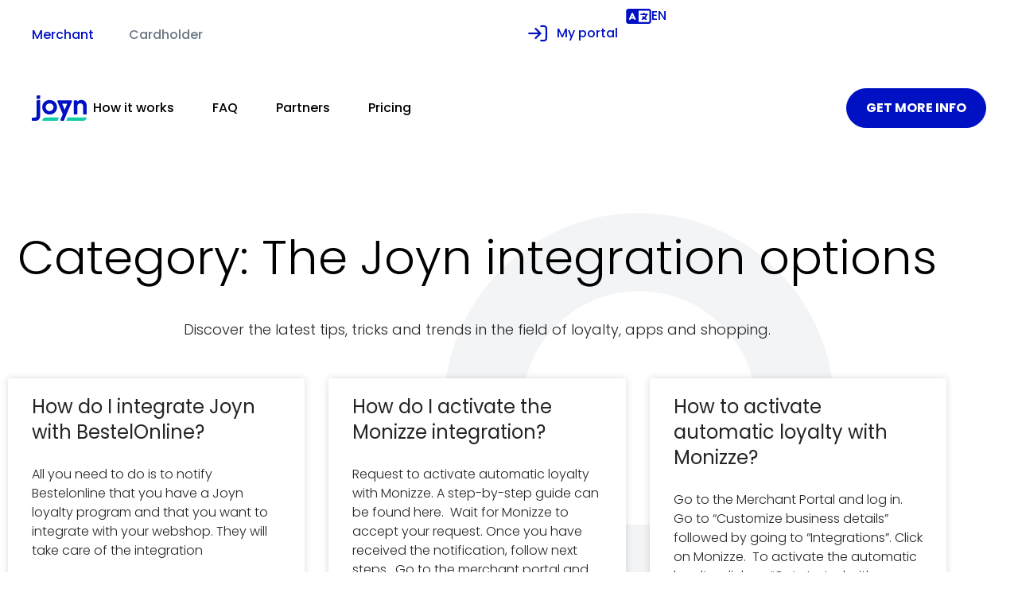

--- FILE ---
content_type: text/css; charset=UTF-8
request_url: https://joyn.eu/wp-content/plugins/become-a-partner-elementor-widget/widgets/trzcooperation/css/trzcooperation.css?ver=1768640871
body_size: 393
content:
.elementor-trz-cooperation-carousel .item-wrapper
{
    padding: 50px 25px 25px 25px;
    background-color: var( --e-global-color-4f6668a5 );
    box-shadow: 0px 4px 16px 0px rgb(0 0 0 / 8%);
    text-align: center;
    margin: 15px;
}
.elementor-trz-cooperation-carousel .item-wrapper .item-title
{
    font-size: 24px;
    font-weight: 400;
    line-height: 32px;
    color: var( --e-global-color-7c6baff );
    margin-bottom: 15px;
}
.elementor-trz-cooperation-carousel .item-wrapper .item-content
{
    font-weight: 300;
    font-size: 16px;
    line-height: 24px;
    color: var( --e-global-color-7c6baff );
    margin-bottom: 15px;
}

.elementor-trz-cooperation-carousel .item-wrapper .item-button
{
    margin-bottom: 40px;
}
.elementor-trz-cooperation-carousel .item-wrapper .item-button a
{
    -webkit-appearance: none;
}
.elementor-trz-cooperation-carousel .item-wrapper .item-other-info {
    margin-right: -25px;
    background: var(--e-global-color-88d71b9);
    margin-left: -25px;
    margin-bottom: -25px;
}
.elementor-trz-cooperation-carousel .item-wrapper .item-other-info .item-other-info-read-more,
.elementor-trz-cooperation-carousel .item-wrapper .item-other-info .item-other-info-read-less

{
    display: none;
    font-weight: 400;
    font-size: 16px;
    line-height: 24px;
    padding: 20px;
    cursor: pointer;
    position: relative;
}
.elementor-trz-cooperation-carousel .item-wrapper .item-other-info-read-more:after {
    content: "\f107";
    font-family: "Font Awesome 6 Pro";
    font-weight: 400;
    padding-left: 12px;
    font-size: 16px;
    position: absolute;
    right: 15px;
}
.elementor-trz-cooperation-carousel .item-wrapper .item-other-info-read-less:after {
    content: "\f106";
    font-family: "Font Awesome 6 Pro";
    font-weight: 400;
    padding-left: 12px;
    font-size: 16px;
    position: absolute;
    right: 15px;
}



.elementor-trz-cooperation-carousel .item-wrapper .item-other-info:not(.active) .item-other-info-features
{
    display: none;
}
.elementor-trz-cooperation-carousel .item-wrapper .item-other-info .item-other-info-features
{
    padding: 0 25px 20px;
    list-style: none;
    text-align: left;
    font-weight: 400;
    font-size: 14px;
    line-height: 24px;
    position: relative;

}
.elementor-trz-cooperation-carousel .item-wrapper .item-other-info .item-other-info-features li {
    padding-bottom: 8px;
    padding-left: 25px;
}
.elementor-trz-cooperation-carousel .item-wrapper .item-other-info .item-other-info-features li.active:before
{
    content: "\f058";
    font-family: "Font Awesome 6 Pro";
    font-weight: 900;
    padding-left: 12px;
    font-size: 16px;
    position: absolute;
    left: 15px;
    color: var(--e-global-color-secondary);
}
.elementor-trz-cooperation-carousel .item-wrapper .item-other-info .item-other-info-features li:not(.active):before
{
    content: "\f00d";
    font-family: "Font Awesome 6 Pro";
    font-weight: 400;
    padding-left: 12px;
    font-size: 16px;
    position: absolute;
    left: 15px;
    color: var(--e-global-color-secondary);
}
.elementor-trz-cooperation-carousel .item-wrapper .item-other-info .item-other-info-features li:not(.active)
{
    color: var(--e-global-color-aa4c465);
    text-decoration: line-through;
}


.elementor-trz-cooperation-carousel .item-wrapper .item-other-info:not(.active) .item-other-info-read-more
{
   display: block; 
}
.elementor-trz-cooperation-carousel .item-wrapper .item-other-info.active .item-other-info-read-less
{
    display: block; 
}
.elementor-trz-cooperation-carousel .item-wrapper .item-other-info .item-other-info-features .item-other-info-features-tooltip {
    position: absolute;
    right: 15px;
}
.elementor-trz-cooperation-carousel .item-wrapper .item-other-info .item-other-info-features [aria-label][role~="tooltip"]::after {
    white-space: normal;
    min-width: 200px;
}

.elementor-trz-cooperation-carousel-wrapper ul.slick-dots li button {
   
    padding: 0;
    background: #aaa;
    border: 1px solid #aaa;
    border-radius: 50%;
    width: 12px;
    height: 12px;
    -webkit-box-shadow: none;
    box-shadow: none;
    -webkit-transition: background .3s ease-in-out 0s;
    transition: background .3s ease-in-out 0s;
    font-size: 0;
    outline: 0;
}
.elementor-trz-cooperation-carousel-wrapper ul.slick-dots li, .elementor-trz-cooperation-carousel-wrapper ul.slick-dots li:hover {
    margin: 0 8px 0 0;
    padding: 0;
    display: inline-block;
    font-size: 0;
}
.elementor-trz-cooperation-carousel-wrapper ul.slick-dots {
    width: 100%;
    position: absolute;
    bottom: -30px;
    text-align: center;
    padding: 0;
    margin: 0;
}
.elementor-trz-cooperation-carousel-wrapper ul.slick-dots li.slick-active button {
    background: var( --e-global-color-primary );
    border-color: var( --e-global-color-primary );
}

@media only screen and (max-width: 767px) 
{
    .elementor-trz-cooperation-carousel .item-wrapper .item-title
    {
        font-size: 20px;
        line-height: 32px;
    } 
    .elementor-trz-cooperation-carousel .item-wrapper .item-content
    {
        font-size: 14px;
        line-height: 24px;
    }
    .elementor-trz-cooperation-carousel .item-wrapper
    {
        padding: 30px 15px 15px 15px;
    }
    .elementor-trz-cooperation-carousel .item-wrapper .item-other-info {
        margin-right: -15px;
        margin-left: -15px;
        margin-bottom: -15px;
    }
}

--- FILE ---
content_type: text/css; charset=UTF-8
request_url: https://joyn.eu/wp-content/uploads/elementor/css/post-58689.css?ver=1768564408
body_size: 744
content:
.elementor-58689 .elementor-element.elementor-element-15f97d9b{padding:80px 0px 80px 0px;}.elementor-58689 .elementor-element.elementor-element-b624f77 > .elementor-container{max-width:550px;}body:not(.rtl) .elementor-58689 .elementor-element.elementor-element-36e357b{left:518px;}body.rtl .elementor-58689 .elementor-element.elementor-element-36e357b{right:518px;}.elementor-58689 .elementor-element.elementor-element-36e357b{top:-6px;z-index:-1;}.elementor-58689 .elementor-element.elementor-element-43b9661c{z-index:2;text-align:center;}.elementor-58689 .elementor-element.elementor-element-43b9661c .elementor-heading-title{font-size:60px;color:#000000;}.elementor-58689 .elementor-element.elementor-element-d8b33df > .elementor-widget-container{padding:2em 2em 2em 2em;}.elementor-58689 .elementor-element.elementor-element-d8b33df{text-align:center;}.elementor-58689 .elementor-element.elementor-element-d8b33df .elementor-heading-title{font-size:18px;}.elementor-58689 .elementor-element.elementor-element-5e19f5c{--grid-row-gap:35px;z-index:2;--grid-column-gap:30px;}.elementor-58689 .elementor-element.elementor-element-5e19f5c .elementor-posts-container .elementor-post__thumbnail{padding-bottom:calc( 0.6 * 100% );}.elementor-58689 .elementor-element.elementor-element-5e19f5c:after{content:"0.6";}.elementor-58689 .elementor-element.elementor-element-5e19f5c .elementor-post__thumbnail__link{width:100%;}.elementor-58689 .elementor-element.elementor-element-5e19f5c .elementor-post__meta-data span + span:before{content:" |";}.elementor-58689 .elementor-element.elementor-element-5e19f5c .elementor-post__card{background-color:#ffffff;}.elementor-58689 .elementor-element.elementor-element-5e19f5c .elementor-post__text{margin-top:20px;}.elementor-58689 .elementor-element.elementor-element-5e19f5c .elementor-post__title, .elementor-58689 .elementor-element.elementor-element-5e19f5c .elementor-post__title a{color:var( --e-global-color-7c6baff );font-size:24px;font-weight:400;line-height:32px;}.elementor-58689 .elementor-element.elementor-element-5e19f5c .elementor-post__meta-data{color:var( --e-global-color-7c6baff );font-size:16px;line-height:24px;}.elementor-58689 .elementor-element.elementor-element-5e19f5c .elementor-post__excerpt p{color:var( --e-global-color-7c6baff );font-size:16px;line-height:24px;}.elementor-58689 .elementor-element.elementor-element-5e19f5c .elementor-posts-nothing-found{color:rgba(0,206,27,0);}.elementor-58689 .elementor-element.elementor-element-91fec56 > .elementor-container > .elementor-column > .elementor-widget-wrap{align-content:center;align-items:center;}.elementor-58689 .elementor-element.elementor-element-91fec56:not(.elementor-motion-effects-element-type-background), .elementor-58689 .elementor-element.elementor-element-91fec56 > .elementor-motion-effects-container > .elementor-motion-effects-layer{background-color:var( --e-global-color-primary );}.elementor-58689 .elementor-element.elementor-element-91fec56 > .elementor-container{max-width:1000px;}.elementor-58689 .elementor-element.elementor-element-91fec56, .elementor-58689 .elementor-element.elementor-element-91fec56 > .elementor-background-overlay{border-radius:0px 0px 150px 0px;}.elementor-58689 .elementor-element.elementor-element-91fec56{transition:background 0.3s, border 0.3s, border-radius 0.3s, box-shadow 0.3s;padding:80px 15px 080px 15px;}.elementor-58689 .elementor-element.elementor-element-91fec56 > .elementor-background-overlay{transition:background 0.3s, border-radius 0.3s, opacity 0.3s;}.elementor-58689 .elementor-element.elementor-element-77c0086.elementor-column > .elementor-widget-wrap{justify-content:center;}.elementor-58689 .elementor-element.elementor-element-f71b802{text-align:center;}.elementor-58689 .elementor-element.elementor-element-f71b802 .elementor-heading-title{font-size:48px;line-height:64px;color:var( --e-global-color-4f6668a5 );}.elementor-58689 .elementor-element.elementor-element-2c99b75 > .elementor-container{max-width:600px;}.elementor-58689 .elementor-element.elementor-element-2c99b75{margin-top:20px;margin-bottom:20px;}.elementor-58689 .elementor-element.elementor-element-2262f6b .elementor-field-group{padding-right:calc( 10px/2 );padding-left:calc( 10px/2 );margin-bottom:20px;}.elementor-58689 .elementor-element.elementor-element-2262f6b .elementor-form-fields-wrapper{margin-left:calc( -10px/2 );margin-right:calc( -10px/2 );margin-bottom:-20px;}.elementor-58689 .elementor-element.elementor-element-2262f6b .elementor-field-group.recaptcha_v3-bottomleft, .elementor-58689 .elementor-element.elementor-element-2262f6b .elementor-field-group.recaptcha_v3-bottomright{margin-bottom:0;}body.rtl .elementor-58689 .elementor-element.elementor-element-2262f6b .elementor-labels-inline .elementor-field-group > label{padding-left:0px;}body:not(.rtl) .elementor-58689 .elementor-element.elementor-element-2262f6b .elementor-labels-inline .elementor-field-group > label{padding-right:0px;}body .elementor-58689 .elementor-element.elementor-element-2262f6b .elementor-labels-above .elementor-field-group > label{padding-bottom:0px;}.elementor-58689 .elementor-element.elementor-element-2262f6b .elementor-field-type-html{padding-bottom:0px;}.elementor-58689 .elementor-element.elementor-element-2262f6b{--e-form-steps-indicators-spacing:20px;--e-form-steps-indicator-padding:30px;--e-form-steps-indicator-inactive-secondary-color:#ffffff;--e-form-steps-indicator-active-secondary-color:#ffffff;--e-form-steps-indicator-completed-secondary-color:#ffffff;--e-form-steps-divider-width:1px;--e-form-steps-divider-gap:10px;}.elementor-58689 .elementor-element.elementor-element-71b0065{color:var( --e-global-color-4f6668a5 );}.elementor-58689 .elementor-element.elementor-element-26f8a189{padding:80px 0px 80px 0px;}.elementor-58689 .elementor-element.elementor-element-a6f83e1 > .elementor-container{max-width:550px;}body:not(.rtl) .elementor-58689 .elementor-element.elementor-element-7b2c5939{left:518px;}body.rtl .elementor-58689 .elementor-element.elementor-element-7b2c5939{right:518px;}.elementor-58689 .elementor-element.elementor-element-7b2c5939{top:-6px;}.elementor-58689 .elementor-element.elementor-element-4da40428{z-index:2;text-align:center;}.elementor-58689 .elementor-element.elementor-element-4da40428 .elementor-heading-title{font-size:60px;color:#000000;}.elementor-58689 .elementor-element.elementor-element-43ca0bd4 > .elementor-widget-container{margin:0px 0px 40px 0px;}.elementor-58689 .elementor-element.elementor-element-43ca0bd4{z-index:2;text-align:center;}.elementor-58689 .elementor-element.elementor-element-598ebe93{--grid-row-gap:35px;z-index:2;--grid-column-gap:30px;}.elementor-58689 .elementor-element.elementor-element-598ebe93 .elementor-posts-container .elementor-post__thumbnail{padding-bottom:calc( 0.6 * 100% );}.elementor-58689 .elementor-element.elementor-element-598ebe93:after{content:"0.6";}.elementor-58689 .elementor-element.elementor-element-598ebe93 .elementor-post__thumbnail__link{width:100%;}.elementor-58689 .elementor-element.elementor-element-598ebe93 .elementor-post__meta-data span + span:before{content:" |";}.elementor-58689 .elementor-element.elementor-element-598ebe93 .elementor-post__card{background-color:#ffffff;}.elementor-58689 .elementor-element.elementor-element-598ebe93 .elementor-post__text{margin-top:20px;}.elementor-58689 .elementor-element.elementor-element-598ebe93 .elementor-post__title, .elementor-58689 .elementor-element.elementor-element-598ebe93 .elementor-post__title a{color:var( --e-global-color-7c6baff );font-size:24px;font-weight:400;line-height:32px;}.elementor-58689 .elementor-element.elementor-element-598ebe93 .elementor-post__meta-data{color:var( --e-global-color-7c6baff );font-size:16px;line-height:24px;}.elementor-58689 .elementor-element.elementor-element-598ebe93 .elementor-post__excerpt p{color:var( --e-global-color-7c6baff );font-size:16px;line-height:24px;}.elementor-58689 .elementor-element.elementor-element-598ebe93 .elementor-posts-nothing-found{color:rgba(0,206,27,0);}.elementor-58689 .elementor-element.elementor-element-23e368e5 > .elementor-container > .elementor-column > .elementor-widget-wrap{align-content:center;align-items:center;}.elementor-58689 .elementor-element.elementor-element-23e368e5:not(.elementor-motion-effects-element-type-background), .elementor-58689 .elementor-element.elementor-element-23e368e5 > .elementor-motion-effects-container > .elementor-motion-effects-layer{background-color:var( --e-global-color-primary );}.elementor-58689 .elementor-element.elementor-element-23e368e5 > .elementor-container{max-width:1000px;}.elementor-58689 .elementor-element.elementor-element-23e368e5, .elementor-58689 .elementor-element.elementor-element-23e368e5 > .elementor-background-overlay{border-radius:0px 0px 150px 0px;}.elementor-58689 .elementor-element.elementor-element-23e368e5{transition:background 0.3s, border 0.3s, border-radius 0.3s, box-shadow 0.3s;padding:80px 15px 080px 15px;}.elementor-58689 .elementor-element.elementor-element-23e368e5 > .elementor-background-overlay{transition:background 0.3s, border-radius 0.3s, opacity 0.3s;}.elementor-58689 .elementor-element.elementor-element-336b48cb.elementor-column > .elementor-widget-wrap{justify-content:center;}.elementor-58689 .elementor-element.elementor-element-417eb3a0{text-align:center;}.elementor-58689 .elementor-element.elementor-element-417eb3a0 .elementor-heading-title{font-size:48px;line-height:64px;color:var( --e-global-color-4f6668a5 );}.elementor-58689 .elementor-element.elementor-element-6bdcd390 > .elementor-container{max-width:600px;}.elementor-58689 .elementor-element.elementor-element-6bdcd390{margin-top:20px;margin-bottom:20px;}.elementor-58689 .elementor-element.elementor-element-75c07954 .elementor-field-group{padding-right:calc( 10px/2 );padding-left:calc( 10px/2 );margin-bottom:20px;}.elementor-58689 .elementor-element.elementor-element-75c07954 .elementor-form-fields-wrapper{margin-left:calc( -10px/2 );margin-right:calc( -10px/2 );margin-bottom:-20px;}.elementor-58689 .elementor-element.elementor-element-75c07954 .elementor-field-group.recaptcha_v3-bottomleft, .elementor-58689 .elementor-element.elementor-element-75c07954 .elementor-field-group.recaptcha_v3-bottomright{margin-bottom:0;}body.rtl .elementor-58689 .elementor-element.elementor-element-75c07954 .elementor-labels-inline .elementor-field-group > label{padding-left:0px;}body:not(.rtl) .elementor-58689 .elementor-element.elementor-element-75c07954 .elementor-labels-inline .elementor-field-group > label{padding-right:0px;}body .elementor-58689 .elementor-element.elementor-element-75c07954 .elementor-labels-above .elementor-field-group > label{padding-bottom:0px;}.elementor-58689 .elementor-element.elementor-element-75c07954 .elementor-field-type-html{padding-bottom:0px;}.elementor-58689 .elementor-element.elementor-element-75c07954{--e-form-steps-indicators-spacing:20px;--e-form-steps-indicator-padding:30px;--e-form-steps-indicator-inactive-secondary-color:#ffffff;--e-form-steps-indicator-active-secondary-color:#ffffff;--e-form-steps-indicator-completed-secondary-color:#ffffff;--e-form-steps-divider-width:1px;--e-form-steps-divider-gap:10px;}.elementor-58689 .elementor-element.elementor-element-2adbc54e{color:var( --e-global-color-4f6668a5 );}@media(max-width:1024px){.elementor-58689 .elementor-element.elementor-element-15f97d9b{padding:100px 25px 100px 25px;}.elementor-58689 .elementor-element.elementor-element-80c342f > .elementor-element-populated{padding:0px 0px 0px 0px;}.elementor-58689 .elementor-element.elementor-element-f71b802 .elementor-heading-title{font-size:40px;line-height:56px;}.elementor-58689 .elementor-element.elementor-element-26f8a189{padding:100px 25px 100px 25px;}.elementor-58689 .elementor-element.elementor-element-1f4a8ee0 > .elementor-element-populated{padding:0px 0px 0px 0px;}.elementor-58689 .elementor-element.elementor-element-417eb3a0 .elementor-heading-title{font-size:40px;line-height:56px;}}@media(max-width:767px){.elementor-58689 .elementor-element.elementor-element-15f97d9b{padding:50px 15px 50px 015px;}body:not(.rtl) .elementor-58689 .elementor-element.elementor-element-36e357b{left:122px;}body.rtl .elementor-58689 .elementor-element.elementor-element-36e357b{right:122px;}.elementor-58689 .elementor-element.elementor-element-36e357b{top:100px;}.elementor-58689 .elementor-element.elementor-element-43b9661c .elementor-heading-title{font-size:32px;}.elementor-58689 .elementor-element.elementor-element-5e19f5c .elementor-posts-container .elementor-post__thumbnail{padding-bottom:calc( 0.5 * 100% );}.elementor-58689 .elementor-element.elementor-element-5e19f5c:after{content:"0.5";}.elementor-58689 .elementor-element.elementor-element-5e19f5c .elementor-post__thumbnail__link{width:100%;}.elementor-58689 .elementor-element.elementor-element-5e19f5c .elementor-post__title, .elementor-58689 .elementor-element.elementor-element-5e19f5c .elementor-post__title a{font-size:20px;}.elementor-58689 .elementor-element.elementor-element-f71b802 .elementor-heading-title{font-size:24px;line-height:32px;}.elementor-58689 .elementor-element.elementor-element-2c99b75{margin-top:20px;margin-bottom:20px;}.elementor-58689 .elementor-element.elementor-element-71b0065{text-align:center;}.elementor-58689 .elementor-element.elementor-element-26f8a189{padding:50px 15px 50px 015px;}body:not(.rtl) .elementor-58689 .elementor-element.elementor-element-7b2c5939{left:122px;}body.rtl .elementor-58689 .elementor-element.elementor-element-7b2c5939{right:122px;}.elementor-58689 .elementor-element.elementor-element-7b2c5939{top:100px;}.elementor-58689 .elementor-element.elementor-element-4da40428 .elementor-heading-title{font-size:32px;}.elementor-58689 .elementor-element.elementor-element-598ebe93 .elementor-posts-container .elementor-post__thumbnail{padding-bottom:calc( 0.5 * 100% );}.elementor-58689 .elementor-element.elementor-element-598ebe93:after{content:"0.5";}.elementor-58689 .elementor-element.elementor-element-598ebe93 .elementor-post__thumbnail__link{width:100%;}.elementor-58689 .elementor-element.elementor-element-598ebe93 .elementor-post__title, .elementor-58689 .elementor-element.elementor-element-598ebe93 .elementor-post__title a{font-size:20px;}.elementor-58689 .elementor-element.elementor-element-417eb3a0 .elementor-heading-title{font-size:24px;line-height:32px;}.elementor-58689 .elementor-element.elementor-element-6bdcd390{margin-top:20px;margin-bottom:20px;}.elementor-58689 .elementor-element.elementor-element-2adbc54e{text-align:center;}}

--- FILE ---
content_type: application/javascript; charset=UTF-8
request_url: https://joyn.eu/wp-content/themes/joyn/js/custom.js?ver=1768640871
body_size: 1017
content:
jQuery(document).ready(function(){
    if(!jQuery( 'body' ).hasClass( "elementor-editor-active" ))
    {
        var joynheadermode = getCookieTrz('joynheadermode');
        
        if (joynheadermode == '')
        {
            joynheadermode = 'merchant';

            /*60008 is merchand customer selection popup which is manage in admin Templates => popups*/
            jQuery( window ).on("load", function() {
               
                elementorProFrontend.modules.popup.showPopup( { id: 60008 } );
            })
            

        }
        
        if(joynheadermode=='merchant')
        {
            jQuery('.header-customer-menu').hide();
            jQuery('.header-merchant-menu').show();
            //document.cookie = "joynheadermode=merchant";
            setCookieTrz('joynheadermode','merchant',30);
        }
        else
        {
            jQuery('.header-merchant-menu').hide();
            jQuery('.header-customer-menu').show();
            //document.cookie = "joynheadermode=customer";
            setCookieTrz('joynheadermode','customer',30);
        }
        
        changeValueForHeaderSwitchTitle();
        
        jQuery(document).on('click','.button-customer-header-top',function(e){
            e.preventDefault();
            if(jQuery(".header-merchant-menu .button-header-select-title").is(":visible"))
            {
                jQuery('.button-header-select ul').hide();
            }
            jQuery('.header-merchant-menu').hide();
            jQuery('.header-customer-menu').show();
           // document.cookie = "joynheadermode=customer";
            setCookieTrz('joynheadermode','customer',30);
            changeValueForHeaderSwitchTitle();
            
                
        })
        jQuery(document).on('click','.button-merchant-header-top',function(e){
            e.preventDefault();
            if(jQuery(".header-customer-menu .button-header-select-title").is(":visible"))
            {
                jQuery('.button-header-select ul').hide();
            }
            jQuery('.header-customer-menu').hide();
            jQuery('.header-merchant-menu').show();
            //document.cookie = "joynheadermode=merchant";
            setCookieTrz('joynheadermode','merchant',30);
            changeValueForHeaderSwitchTitle();
    
        })
        jQuery(document).on('click','.button-header-select-title',function(e){
            e.preventDefault();
            jQuery('.button-header-select ul').toggle();
        })
        jQuery(window).resize(function(){
            changeValueForHeaderSwitchTitle();
        })

        jQuery(document).on('click','.popup-merchant-image-box',function(e){
            e.preventDefault();
            if(jQuery(".header-customer-menu .button-header-select-title").is(":visible"))
            {
                jQuery('.button-header-select ul').hide();
            }
            jQuery('.header-customer-menu').hide();
            jQuery('.header-merchant-menu').show();
            setCookieTrz('joynheadermode','merchant',30);
            changeValueForHeaderSwitchTitle();
            elementorProFrontend.modules.popup.closePopup( {}, e);
        }) 
        jQuery(document).on('click','.popup-customer-image-box',function(e){
            e.preventDefault();
            if(jQuery(".header-merchant-menu .button-header-select-title").is(":visible"))
            {
                jQuery('.button-header-select ul').hide();
            }
            jQuery('.header-merchant-menu').hide();
            jQuery('.header-customer-menu').show();
           // document.cookie = "joynheadermode=customer";
            setCookieTrz('joynheadermode','customer',30);
            changeValueForHeaderSwitchTitle();
            elementorProFrontend.modules.popup.closePopup( {}, e);
            
                
        })



        function changeValueForHeaderSwitchTitle()
        {
            var joynheadermode = getCookieTrz('joynheadermode');
            
            if(joynheadermode=='merchant')
            {
                var title = jQuery('.header-merchant-menu .button-header-select ul li.button-merchant-header-top').text();
            }
            else
            {
                var title = jQuery('.header-customer-menu .button-header-select ul li.button-customer-header-top').text();
            }
            
            if(!jQuery('.button-header-select .button-header-select-title').length)
            {
               
                jQuery('<p class="button-header-select-title"></p>').insertBefore( ".button-header-select ul" );
            }
           
            jQuery('.button-header-select .button-header-select-title').text(title);

        }
        function setCookieTrz(cname, cvalue, exdays) {
            const d = new Date();
            d.setTime(d.getTime() + (exdays * 24 * 60 * 60 * 1000));
            let expires = "expires="+d.toUTCString();
            document.cookie = cname + "=" + cvalue + ";" + expires + ";path=/";
        }
        function getCookieTrz(cname) {
            let name = cname + "=";
            let ca = document.cookie.split(';');
            for(let i = 0; i < ca.length; i++) {
              let c = ca[i];
              while (c.charAt(0) == ' ') {
                c = c.substring(1);
              }
              if (c.indexOf(name) == 0) {
                return c.substring(name.length, c.length);
              }
            }
            return "";
          }
        jQuery(document).on('click',function(e) {
            
            if(jQuery( window ).width() <= 480)
            {
                var container = jQuery(".button-header-select");
                if (!jQuery(e.target).closest(container).length) {
                    container.find('ul').hide();
                }
            }
            
        });
        if(jQuery('#pricing-page-pricelist-tab').length)
        {
            jQuery('#pricing-page-pricelist-tab .elementor-icon-list-items li:first-child').addClass('active');
            jQuery('#pricing-page-pricelist-year').hide();
            jQuery(document).on('click','#pricing-page-pricelist-tab .elementor-icon-list-items li',function(){
                jQuery('#pricing-page-pricelist-tab .elementor-icon-list-items li').removeClass('active');
                jQuery(this).addClass('active')
                if(jQuery(this).index()==1)
                {
                    jQuery('#pricing-page-pricelist-month').hide();
                    jQuery('#pricing-page-pricelist-year').show();
                }
                else
                {
                    jQuery('#pricing-page-pricelist-year').hide();
                    jQuery('#pricing-page-pricelist-month').show();
                }
            })
        }
        


    }
    jQuery(document).on('focusin','.form-normal-input .elementor-form .elementor-field-type-text .elementor-field-textual, .form-normal-input .elementor-form .elementor-field-type-textarea > .elementor-field-textual, .form-normal-input .elementor-form .elementor-field-type-email .elementor-field-textual',function(){
        jQuery(this).parents('.elementor-field-group').addClass('has-filled');
    })
    jQuery(document).on('focusout','.form-normal-input .elementor-form .elementor-field-type-text .elementor-field-textual, .form-normal-input .elementor-form .elementor-field-type-textarea > .elementor-field-textual, .form-normal-input .elementor-form .elementor-field-type-email .elementor-field-textual',function(){
        if(jQuery(this).val()=='' )
        {
            jQuery(this).parents('.elementor-field-group').removeClass('has-filled');
        }
    })
    

    
   jQuery(document).on('click','.single-post-copy-url',function(e){
    e.preventDefault();
    navigator.clipboard.writeText(window.location.href);
   })



   
    jQuery('#payconiqnew-section-4 .payconiqnew-section-4-link-list ul li').each(function(index) {
        var hrefLoop = jQuery(this).find('a').attr('href');
        jQuery(this).find('a').attr('data-href',hrefLoop);
        jQuery(this).find('a').attr('href','javascript:;')

    })
    jQuery('#payconiqnew-section-4 .payconiqnew-section-4-link-list ul li:not(.activeList)').mouseenter(function(){
       jQuery(this).find('i').removeClass('fal fa-circle').addClass('fa-solid fa-circle-dot')
    })
    jQuery('#payconiqnew-section-4 .payconiqnew-section-4-link-list ul li').mouseleave(function(){
        if(!jQuery(this).hasClass('activeList'))
        {
            jQuery(this).find('i').removeClass('fa-solid fa-circle-dot').addClass('fal fa-circle')
        }
       
    
    })
    jQuery(document).on('click','#payconiqnew-section-4 .payconiqnew-section-4-link-list ul li',function(e){
        jQuery('#payconiqnew-section-4 .payconiqnew-section-4-link-list ul li i').removeClass('fa-solid fa-circle-dot').addClass('fal fa-circle');
        jQuery('#payconiqnew-section-4 .payconiqnew-section-4-link-list ul li').removeClass('activeList');
        jQuery(this).addClass('activeList');
        jQuery(this).find('i').removeClass('fal fa-circle').addClass('fa-solid fa-circle-dot')
        //activeList
    })
    jQuery(document).on('click','#payconiqnew-section-4 .payconiqnew-section-4-link-list ul li a',function(e){
        e.preventDefault();
        jQuery('#payconiqnew-section-4 .payconiqnew-section-4-link-list ul li i').removeClass('fa-solid fa-circle-dot').addClass('fal fa-circle');
        jQuery('#payconiqnew-section-4 .payconiqnew-section-4-link-list ul li').removeClass('activeList');
        jQuery(this).parents('li').addClass('activeList');
        jQuery(this).find('i').removeClass('fal fa-circle').addClass('fa-solid fa-circle-dot')
        return false;
        //activeList
    })
    jQuery(document).on('click','#payconiqnew-section-4 #payconiqnew-section-4-link-list-button',function(e){
        e.preventDefault();
        urlToRedirect = jQuery('#payconiqnew-section-4 .payconiqnew-section-4-link-list ul li.activeList a').data('href');
        if(urlToRedirect !== undefined)
        {
            window.location.href = urlToRedirect;
        }
    })
    
})